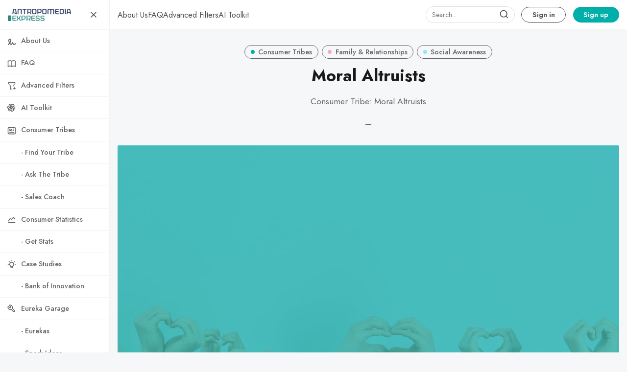

--- FILE ---
content_type: text/html; charset=utf-8
request_url: https://www.consumertribes.com/moral-altruists/
body_size: 10721
content:
<!DOCTYPE html>
<html lang="en" data-grid-columns="3" data-color-scheme="system">
  <head>
    <meta charset="utf-8">
    <meta http-equiv="X-UA-Compatible" content="IE=edge">

    <title>Moral Altruists</title>

    <meta name="HandheldFriendly" content="True" />
    <meta name="viewport" content="width=device-width, initial-scale=1.0" />


    <link rel="preload" href="https://www.consumertribes.com/assets/dist/app.min.js?v=7ad71f1a9e" as="script">
    <link rel="preload" href="https://www.consumertribes.com/assets/dist/app.min.css?v=7ad71f1a9e" as="style">
    <link rel="preconnect" href="https://fonts.googleapis.com">
    <link rel="preconnect" href="https://fonts.gstatic.com" crossorigin>

        <link rel="preload stylesheet" href="https://fonts.googleapis.com/css2?family=Jost:wght@300;400;500;600;700;800&display=swap"
              as="style" onload="this.onload=null;this.rel='stylesheet'" crossorigin>

        <noscript>
          <link href="https://fonts.googleapis.com/css2?family=Jost:wght@300;400;500;600;700;800&display=swap" rel="stylesheet">
        </noscript>





    <style>
      .search-box {
        border-radius: 2rem!important;
        height: 34px;
        margin: 0;
        margin-right: 0.4rem;
        box-shadow: none;
        padding: 0.5rem 0.75rem;
        display: none; 
        background: transparent!important;
      }

      .search-wrapper { 
        position: relative; 
        min-width: 32px;
        min-height: 32px;
        display: flex;
        align-items: center;
        justify-content: center;
      }
      .search-wrapper .search-icon,
      .search-wrapper .search-button { 
        color: var(--color-text-acc-2);
        position: absolute; 
      }

      .search-button {
        background: transparent!important;
        border: none!important;
        z-index: 1;
        width: 24px;
        height: 24px;
      }

      .search-button img { display: none; }

      @media only screen and (min-width: 576px) {
        .search-box { display: flex; min-width: 10rem; }
        .search-button {
          top: 5px;
          right: 16px;
        }
        .search-icon {
          top: 6px;
          right: 18px;
        }
      }
    </style>

    <script async src="https://www.consumertribes.com/assets/dist/app.min.js?v=7ad71f1a9e"></script>

    <link rel="stylesheet" type="text/css" href="https://www.consumertribes.com/assets/dist/app.min.css?v=7ad71f1a9e" />

    <!--cssential--><style></style><!--/cssential-->

    <script>
  // Basic Config
  let CONFIG = {
    GHOST_URL: `https://www.consumertribes.com`,
    GHOST_KEY: ``,
    GHOST_SEARCH_IN_CONTENT: false,
    GHOST_VERSION: 'v5.0', /* Ghost version */
    GHOST_SEARCH_LIMIT: 8, /* Search result limit */
    DEFAULT_VIEW_TYPE: `grid`,
    DEFAULT_GRID_COLUMNS: 3, /* Nr of columns for post cards. Possible values 2 or 3. */
    DEFAULT_COLOR_SCHEME: `Light`,
    ENABLE_COLOR_SCHEME_PICKER: true, /* Enable Color cheme picker */
    ENABLE_IMAGE_LIGHTBOX: !!`true`,
    ENABLE_SCROLL_TO_TOP: true, /* Enable Scroll Top Button */
    ENABLE_FILTER: true, /* Enable filter feature on homepage */
    ENABLE_HYPHENS: false, /* Enable hyphens */
    ENABLE_PWA: false, /* Enable PWA - Progressive Web App */
    ENABLE_STICKY_HEADER: !!`true`,
    ENABLE_MENU_AUTO_CLOSE: true, /* Auto close menu when clicking outside of it */
    DISQUS_SHORTNAME: 'antropomediaresearchpublishing', /* Replace 'biron-demo' with your disqus account shortname */
    COVE_ID: 'dfb4c7c41a1c35c3e5e273af57f499ab', /* To use Cove, replace the below id with your cove publication id*/
    OPEN_LINKS_IN_NEW_TAB: !!`true`,
  }

  // Color schemes, you can either modify the existing ones or add new ones
  const COLOR_SCHEMES = [
    {
      "id": "light",
      "name": "Light",
      "colors": {
        "primary": "var(--ghost-accent-color)",
        "secondary": "#1F2D56",
        "text": "hsl(0, 0%, 10%)",
        "text_acc_1": "hsl(0, 0%, 20%)",
        "text_acc_2": "hsl(0, 0%, 30%)",
        "text_acc_3": "hsl(0, 0%, 40%)",
        "text_reverse": "hsl(0, 0%, 90%)",
        "bg": "hsl(0, 100%, 100%)",
        "bg_body": "hsl(219,23%,97%)",
        "bg_acc_1": "hsl(0, 0%, 98%)",
        "bg_acc_2": "hsl(0, 0%, 96%)",
        "bg_acc_3": "hsl(0, 0%, 94%)",
        "bg_reverse": "hsl(0, 0%, 10%)",
        "neutral": "hsl(0, 0%, 50%)",
        "border": "hsl(0, 0%, 95%)"
      }
    },
    {
      "id": "dark",
      "name": "Dark",
      "colors": {
        "primary": "var(--ghost-accent-color)",
        "secondary": "#1F2D56",
        "text": "hsl(0, 0%, 90%)",
        "text_acc_1": "hsl(0, 0%, 80%)",
        "text_acc_2": "hsl(0, 0%, 70%)",
        "text_acc_3": "hsl(0, 0%, 60%)",
        "text_reverse": "hsl(0, 0%, 10%)",
        "bg": "hsl(0, 0%, 8%)",
        "bg_body": "hsl(0, 0%, 3%)",
        "bg_acc_1": "hsl(0, 0%, 10%)",
        "bg_acc_2": "hsl(0, 0%, 12%)",
        "bg_acc_3": "hsl(0, 0%, 15%)",
        "bg_reverse": "hsl(0, 0%, 90%)",
        "neutral": "hsl(0, 0%, 50%)",
        "border": "hsl(0, 0%, 15%)"
      }
    },
    {
      "id": "whitesmoke",
      "name": "Whitesmoke",
      "colors": {
        "primary": "var(--ghost-accent-color)",
        "secondary": "#1F2D56",
        "text": "hsl(34, 36%, 10%)",
        "text_acc_1": "hsl(34, 36%, 20%)",
        "text_acc_2": "hsl(34, 36%, 30%)",
        "text_acc_3": "hsl(34, 36%, 40%)",
        "text_reverse": "hsl(34, 36%, 90%)",
        "bg": "hsl(34, 36%, 96%)",
        "bg_body": "hsl(34, 36%, 93%)",
        "bg_acc_1": "hsl(34, 36%, 90%)",
        "bg_acc_2": "hsl(34, 36%, 88%)",
        "bg_acc_3": "hsl(34, 36%, 85%)",
        "bg_reverse": "hsl(34, 36%, 10%)",
        "neutral": "hsl(34, 36%, 50%)",
        "border": "hsl(34, 36%, 85%)"
      }
    },
    {
      "id": "midnight",
      "name": "Midnight",
      "colors": {
        "primary": "var(--ghost-accent-color)",
        "secondary": "#1F2D56",
        "text": "hsl(250, 63%, 90%)",
        "text_acc_1": "hsl(250, 63%, 85%)",
        "text_acc_2": "hsl(250, 63%, 80%)",
        "text_acc_3": "hsl(250, 63%, 75%)",
        "text_reverse": "hsl(250, 63%, 10%)",
        "bg": "hsl(250, 63%, 10%)",
        "bg_body": "hsl(250, 63%, 5%)",
        "bg_acc_1": "hsl(250, 63%, 15%)",
        "bg_acc_2": "hsl(250, 63%, 20%)",
        "bg_acc_3": "hsl(250, 63%, 25%)",
        "bg_reverse": "hsl(250, 63%, 90%)",
        "neutral": "hsl(250, 63%, 50%)",
        "border": "hsl(250, 63%, 23%)"
      }
    }
  ];
</script>

<style>
  body {
    --global-max-width: 1280px;
    --global-radius: 2px;
    --global-radius-round: 50%;
    --global-header-position: initial;
    --global-hyphens: none; /* none / auto */
    --global-menu-icons: flex;
    --global-menu-alignement: flex-start; /* flex-start / center / flex-end */
    --global-breadcrumb: none; /* none / flex */
    --global-menu-cta: flex; /* none / flex */
  }
</style>

    <script>
  // Dark/Light Theme Handling
  let preferredTheme; 
  if (CONFIG.DEFAULT_COLOR_SCHEME.toLowerCase() === 'system') {
    const preferredColorScheme = 
    ( window.matchMedia 
      && window.matchMedia('(prefers-color-scheme: dark)').matches
    ) 
    ? 'dark' 
    : 'light'
    preferredTheme = localStorage.getItem('USER_COLOR_SCHEME') || preferredColorScheme;
  } else {
    preferredTheme = localStorage.getItem('USER_COLOR_SCHEME') || CONFIG.DEFAULT_COLOR_SCHEME.toLowerCase();
  }
  document.documentElement.setAttribute('data-color-scheme', preferredTheme);

  // Grid/List View Handling
  let preferredView = localStorage.getItem('USER_VIEW_TYPE') || CONFIG.DEFAULT_VIEW_TYPE;
  document.documentElement.setAttribute('data-view-type', preferredView);

  // Grid columns setting
  document.documentElement.setAttribute('data-grid-columns', CONFIG.DEFAULT_GRID_COLUMNS);

  // =========================
  // Set Hyphens property
  // =========================
  const root = document.documentElement;
  if (CONFIG.ENABLE_HYPHENS) {
    root.style.setProperty('--global-hyphens', 'auto')
  }

  // =========================
  // Set Hyphens property
  // =========================
  if (CONFIG.ENABLE_STICKY_HEADER) {
    //root.style.setProperty('--global-header-position', 'sticky');
    document.documentElement.setAttribute('data-header', 'sticky');
  }
  
  // Global values needed
  const GLOBAL = {
    CURRENT_PAGE: parseInt(''),
    NEXT_PAGE: parseInt(''),
    NEXT_PAGE_LINK: '',
    MAX_PAGES: parseInt(''), 
    LAST_PAGE: `` === `` ? true : false,
    POSTS_PER_PAGE: parseInt('12'),
    ADD_BOOKMARK_MSG: `Saved!`,
    REMOVE_BOOKMARK_MSG: `Removed!`,
    API: ''
  }

  // Set Themes
  let style = document.createElement('style');
  style.innerHTML = `
    ${COLOR_SCHEMES.map(function(theme) { 
      return `
        html[data-color-scheme="${theme.id}"], button[data-color-scheme="${theme.id}"] {
          --color-primary: ${theme.colors.primary};
          --color-secondary: ${theme.colors.secondary};

          --color-text: ${theme.colors.text};
          --color-text-acc-1: ${theme.colors.text_acc_1};
          --color-text-acc-2: ${theme.colors.text_acc_2};
          --color-text-acc-3: ${theme.colors.text_acc_3};
          --color-text-reverse: ${theme.colors.text_reverse};

          --color-bg-body: ${theme.colors.bg_body};  
          --color-bg: ${theme.colors.bg}; 
          --color-bg-acc-1: ${theme.colors.bg_acc_1}; 
          --color-bg-acc-2: ${theme.colors.bg_acc_2}; 
          --color-bg-acc-3: ${theme.colors.bg_acc_3}; 
          --color-bg-reverse: ${theme.colors.bg_reverse};

          --color-neutral: ${theme.colors.neutral}; 
          --color-border: ${theme.colors.border};
        }
        .btn-theme-toggle{display: none}
      `.replace(/\s+/g,'');
    }).join(' ')}
  `
  document.getElementsByTagName('head')[0].appendChild(style);
</script>
    <meta name="description" content="Consumer Tribe: Moral Altruists">
    <link rel="icon" href="https://www.consumertribes.com/content/images/size/w256h256/2024/03/Favicon-Metatargeter_V2-7.png" type="image/png">
    <link rel="canonical" href="https://www.consumertribes.com/moral-altruists/">
    <meta name="referrer" content="no-referrer-when-downgrade">
    
    <meta property="og:site_name" content="Antropomedia Express: Consumer Tribes">
    <meta property="og:type" content="article">
    <meta property="og:title" content="Moral Altruists">
    <meta property="og:description" content="Consumer Tribe: Moral Altruists">
    <meta property="og:url" content="https://www.consumertribes.com/moral-altruists/">
    <meta property="og:image" content="https://www.consumertribes.com/content/images/size/w1200/2024/05/Moral-Altruists.jpg">
    <meta property="article:published_time" content="2024-05-10T16:06:16.000Z">
    <meta property="article:modified_time" content="2025-10-31T15:30:16.000Z">
    <meta property="article:tag" content="Consumer Tribes">
    <meta property="article:tag" content="Family &amp;amp; Relationships">
    <meta property="article:tag" content="Social Awareness">
    
    <meta property="article:publisher" content="https://www.facebook.com/antropomedia">
    <meta name="twitter:card" content="summary_large_image">
    <meta name="twitter:title" content="Moral Altruists">
    <meta name="twitter:description" content="Consumer Tribe: Moral Altruists">
    <meta name="twitter:url" content="https://www.consumertribes.com/moral-altruists/">
    <meta name="twitter:image" content="https://www.consumertribes.com/content/images/size/w1200/2024/05/Moral-Altruists.jpg">
    <meta name="twitter:label1" content="Written by">
    <meta name="twitter:data1" content="Eureka">
    <meta name="twitter:label2" content="Filed under">
    <meta name="twitter:data2" content="Consumer Tribes, Family &amp; Relationships, Social Awareness">
    <meta name="twitter:site" content="@antropomedia">
    <meta property="og:image:width" content="1200">
    <meta property="og:image:height" content="758">
    
    <script type="application/ld+json">
{
    "@context": "https://schema.org",
    "@type": "Article",
    "publisher": {
        "@type": "Organization",
        "name": "Antropomedia Express: Consumer Tribes",
        "url": "https://www.consumertribes.com/",
        "logo": {
            "@type": "ImageObject",
            "url": "https://www.consumertribes.com/content/images/2024/03/AExpressBanner.png"
        }
    },
    "author": {
        "@type": "Person",
        "name": "Eureka",
        "image": {
            "@type": "ImageObject",
            "url": "https://www.consumertribes.com/content/images/2025/04/ChatGPT-Image-24-abr-2025--03_01_28.png",
            "width": 1024,
            "height": 1024
        },
        "url": "https://www.consumertribes.com/author/eureka/",
        "sameAs": []
    },
    "headline": "Moral Altruists",
    "url": "https://www.consumertribes.com/moral-altruists/",
    "datePublished": "2024-05-10T16:06:16.000Z",
    "dateModified": "2025-10-31T15:30:16.000Z",
    "image": {
        "@type": "ImageObject",
        "url": "https://www.consumertribes.com/content/images/size/w1200/2024/05/Moral-Altruists.jpg",
        "width": 1200,
        "height": 758
    },
    "keywords": "Consumer Tribes, Family & Relationships, Social Awareness",
    "description": "Consumer Tribe: Moral Altruists",
    "mainEntityOfPage": "https://www.consumertribes.com/moral-altruists/"
}
    </script>

    <meta name="generator" content="Ghost 6.13">
    <link rel="alternate" type="application/rss+xml" title="Antropomedia Express: Consumer Tribes" href="https://www.consumertribes.com/rss/">
    <script defer src="https://cdn.jsdelivr.net/ghost/portal@~2.56/umd/portal.min.js" data-i18n="true" data-ghost="https://www.consumertribes.com/" data-key="dbd299e64fc86713f00fddec4b" data-api="https://antropomediaexpress.ghost.io/ghost/api/content/" data-locale="en" crossorigin="anonymous"></script><style id="gh-members-styles">.gh-post-upgrade-cta-content,
.gh-post-upgrade-cta {
    display: flex;
    flex-direction: column;
    align-items: center;
    font-family: -apple-system, BlinkMacSystemFont, 'Segoe UI', Roboto, Oxygen, Ubuntu, Cantarell, 'Open Sans', 'Helvetica Neue', sans-serif;
    text-align: center;
    width: 100%;
    color: #ffffff;
    font-size: 16px;
}

.gh-post-upgrade-cta-content {
    border-radius: 8px;
    padding: 40px 4vw;
}

.gh-post-upgrade-cta h2 {
    color: #ffffff;
    font-size: 28px;
    letter-spacing: -0.2px;
    margin: 0;
    padding: 0;
}

.gh-post-upgrade-cta p {
    margin: 20px 0 0;
    padding: 0;
}

.gh-post-upgrade-cta small {
    font-size: 16px;
    letter-spacing: -0.2px;
}

.gh-post-upgrade-cta a {
    color: #ffffff;
    cursor: pointer;
    font-weight: 500;
    box-shadow: none;
    text-decoration: underline;
}

.gh-post-upgrade-cta a:hover {
    color: #ffffff;
    opacity: 0.8;
    box-shadow: none;
    text-decoration: underline;
}

.gh-post-upgrade-cta a.gh-btn {
    display: block;
    background: #ffffff;
    text-decoration: none;
    margin: 28px 0 0;
    padding: 8px 18px;
    border-radius: 4px;
    font-size: 16px;
    font-weight: 600;
}

.gh-post-upgrade-cta a.gh-btn:hover {
    opacity: 0.92;
}</style><script async src="https://js.stripe.com/v3/"></script>
    <script defer src="https://cdn.jsdelivr.net/ghost/sodo-search@~1.8/umd/sodo-search.min.js" data-key="dbd299e64fc86713f00fddec4b" data-styles="https://cdn.jsdelivr.net/ghost/sodo-search@~1.8/umd/main.css" data-sodo-search="https://antropomediaexpress.ghost.io/" data-locale="en" crossorigin="anonymous"></script>
    
    <link href="https://www.consumertribes.com/webmentions/receive/" rel="webmention">
    <script defer src="/public/cards.min.js?v=7ad71f1a9e"></script>
    <link rel="stylesheet" type="text/css" href="/public/cards.min.css?v=7ad71f1a9e">
    <script defer src="/public/comment-counts.min.js?v=7ad71f1a9e" data-ghost-comments-counts-api="https://www.consumertribes.com/members/api/comments/counts/"></script>
    <script defer src="/public/member-attribution.min.js?v=7ad71f1a9e"></script>
    <script defer src="/public/ghost-stats.min.js?v=7ad71f1a9e" data-stringify-payload="false" data-datasource="analytics_events" data-storage="localStorage" data-host="https://www.consumertribes.com/.ghost/analytics/api/v1/page_hit"  tb_site_uuid="65dad0a9-c74c-4544-868c-6c2b7ee16777" tb_post_uuid="f79a9f44-7ab7-4882-9516-b613ce74f04f" tb_post_type="post" tb_member_uuid="undefined" tb_member_status="undefined"></script><style>:root {--ghost-accent-color: #00AFAA;}</style>
    <!-- Google tag (gtag.js) -->
<script async src="https://www.googletagmanager.com/gtag/js?id=G-4977F0TDHG"></script>
<script>
  window.dataLayer = window.dataLayer || [];
  function gtag(){dataLayer.push(arguments);}
  gtag('js', new Date());

  gtag('config', 'G-4977F0TDHG');
</script>

<!-- Meta Pixel Code -->
<script>
!function(f,b,e,v,n,t,s)
{if(f.fbq)return;n=f.fbq=function(){n.callMethod?
n.callMethod.apply(n,arguments):n.queue.push(arguments)};
if(!f._fbq)f._fbq=n;n.push=n;n.loaded=!0;n.version='2.0';
n.queue=[];t=b.createElement(e);t.async=!0;
t.src=v;s=b.getElementsByTagName(e)[0];
s.parentNode.insertBefore(t,s)}(window, document,'script',
'https://connect.facebook.net/en_US/fbevents.js');
fbq('init', '3500300626904713');
fbq('track', 'PageView');
</script>
<noscript><img height="1" width="1" style="display:none"
src="https://www.facebook.com/tr?id=3500300626904713&ev=PageView&noscript=1"
/></noscript>
<!-- End Meta Pixel Code -->
  </head>
  <body class="post-template tag-consumer-tribes tag-bonding tag-social-awareness">
      <header class="header">
  <div class="container">
    <div class="row">
      <div class="col-xs-12 header__left flex items-center">
<a class="header__brand" href="https://www.consumertribes.com">            <img class="header__logo"
              src="/content/images/size/w300/2024/03/AExpressBanner.png"
              alt="Antropomedia Express: Consumer Tribes"/>
</a>
        <div class="flex-1"></div>



        <button class="header__menu--toggle flex-cc js-menu-toggle" tabindex="0"
          type="button" title="Menu" aria-label="Menu">
          <i class="icon icon-menu icon--sm ">
  <svg class="icon__svg">
    <use xlink:href="https://www.consumertribes.com/assets/icons/feather-sprite.svg?v=7ad71f1a9e#menu"></use>
  </svg>
</i>          <i class="icon icon-x icon--sm ">
  <svg class="icon__svg">
    <use xlink:href="https://www.consumertribes.com/assets/icons/feather-sprite.svg?v=7ad71f1a9e#x"></use>
  </svg>
</i>        </button>
      </div>

      <div class="col-md-6 col-lg-8 header__center middle-xs flex-1" tabindex="0">
        <ul class="nav" role="menu">
    <li class="nav-about-us" data-test="" role="menuitem">
      <a href="https://www.consumertribes.com/about-us/">
        <span>About Us</span>
      </a>
    </li>
    <li class="nav-faq" data-test="" role="menuitem">
      <a href="https://www.consumertribes.com/faq/">
        <span>FAQ</span>
      </a>
    </li>
    <li class="nav-advanced-filters" data-test="" role="menuitem">
      <a href="https://www.consumertribes.com/research/">
        <span>Advanced Filters</span>
      </a>
    </li>
    <li class="nav-ai-toolkit" data-test="" role="menuitem">
      <a href="https://www.consumertribes.com/ai-toolkit/">
        <span>AI Toolkit</span>
      </a>
    </li>
</ul>
      </div>



      <div class="col-xs col-md-12 col-lg-4 header__right items-center content-end">
        <div class="search-wrapper">
          <input class="search-box"/>
          <button class="search-button"></button>
          <i class="icon icon-search icon--sm search-icon">
  <svg class="icon__svg">
    <use xlink:href="https://www.consumertribes.com/assets/icons/feather-sprite.svg?v=7ad71f1a9e#search"></use>
  </svg>
</i>        </div>

        
            <a class="signin-link" href="/signin/">Sign in</a>
            <a class="signup-link header-cta" href="/membership/">Sign up</a>
          
          <button class="header__user flex-cc m-l-sm js-member-btn non-member"
              title="Menu"
              aria-label="Menu">
              <i class="icon icon-user icon--sm ">
  <svg class="icon__svg">
    <use xlink:href="https://www.consumertribes.com/assets/icons/feather-sprite.svg?v=7ad71f1a9e#user"></use>
  </svg>
</i>          </button>
          <div class="user-menu js-user-menu">
    <a class="signup-link" href="/signup/" tabindex="0"
      title="Sign up" aria-label="Sign up">
      <i class="icon icon-arrow-up-right icon--xs ">
  <svg class="icon__svg">
    <use xlink:href="https://www.consumertribes.com/assets/icons/feather-sprite.svg?v=7ad71f1a9e#arrow-up-right"></use>
  </svg>
</i>Sign up
    </a>
    <a class="signin-link" href="/signin/" tabindex="0"
      title="Sign in" aria-label="Sign in">
      <i class="icon icon-log-in icon--xs ">
  <svg class="icon__svg">
    <use xlink:href="https://www.consumertribes.com/assets/icons/feather-sprite.svg?v=7ad71f1a9e#log-in"></use>
  </svg>
</i>Sign in
    </a>
</div>      </div>
    </div>
  </div>
</header>

      <nav class="menu js-menu">
  <ul class="nav" role="menu">
    <li class="nav-about-us" data-test="" role="menuitem">
      <a href="https://www.consumertribes.com/about-us/">
          <i class="icon icon-about-us icon--sm">
  <svg class="icon__svg">
    <use xlink:href="https://www.consumertribes.com/assets/icons/menu-icons.svg?v=7ad71f1a9e#about-us"></use>
  </svg>
</i>        <span>About Us</span>
      </a>
    </li>
    <li class="nav-faq" data-test="" role="menuitem">
      <a href="https://www.consumertribes.com/faq/">
          <i class="icon icon-faq icon--sm">
  <svg class="icon__svg">
    <use xlink:href="https://www.consumertribes.com/assets/icons/menu-icons.svg?v=7ad71f1a9e#faq"></use>
  </svg>
</i>        <span>FAQ</span>
      </a>
    </li>
    <li class="nav-advanced-filters" data-test="" role="menuitem">
      <a href="https://www.consumertribes.com/research/">
          <i class="icon icon-advanced-filters icon--sm">
  <svg class="icon__svg">
    <use xlink:href="https://www.consumertribes.com/assets/icons/menu-icons.svg?v=7ad71f1a9e#advanced-filters"></use>
  </svg>
</i>        <span>Advanced Filters</span>
      </a>
    </li>
    <li class="nav-ai-toolkit" data-test="" role="menuitem">
      <a href="https://www.consumertribes.com/ai-toolkit/">
          <i class="icon icon-ai-toolkit icon--sm">
  <svg class="icon__svg">
    <use xlink:href="https://www.consumertribes.com/assets/icons/menu-icons.svg?v=7ad71f1a9e#ai-toolkit"></use>
  </svg>
</i>        <span>AI Toolkit</span>
      </a>
    </li>
</ul>

    <ul class="nav" role="menu">
    <li class="nav-consumer-tribes" data-test="" role="menuitem">
      <a href="https://www.consumertribes.com/tag/consumer-tribes/">
          <i class="icon icon-consumer-tribes icon--sm">
  <svg class="icon__svg">
    <use xlink:href="https://www.consumertribes.com/assets/icons/menu-icons.svg?v=7ad71f1a9e#consumer-tribes"></use>
  </svg>
</i>        <span>Consumer Tribes</span>
      </a>
    </li>
    <li class="nav-find-your-tribe" data-test="" role="menuitem">
      <a href="https://www.consumertribes.com/find-your-tribe/">
          <i class="icon icon-find-your-tribe icon--sm">
  <svg class="icon__svg">
    <use xlink:href="https://www.consumertribes.com/assets/icons/menu-icons.svg?v=7ad71f1a9e#find-your-tribe"></use>
  </svg>
</i>        <span>  - Find Your Tribe</span>
      </a>
    </li>
    <li class="nav-ask-the-tribe" data-test="" role="menuitem">
      <a href="https://www.consumertribes.com/ask-the-tribe/">
          <i class="icon icon-ask-the-tribe icon--sm">
  <svg class="icon__svg">
    <use xlink:href="https://www.consumertribes.com/assets/icons/menu-icons.svg?v=7ad71f1a9e#ask-the-tribe"></use>
  </svg>
</i>        <span>  - Ask The Tribe</span>
      </a>
    </li>
    <li class="nav-sales-coach" data-test="" role="menuitem">
      <a href="https://www.consumertribes.com/sales-coach/">
          <i class="icon icon-sales-coach icon--sm">
  <svg class="icon__svg">
    <use xlink:href="https://www.consumertribes.com/assets/icons/menu-icons.svg?v=7ad71f1a9e#sales-coach"></use>
  </svg>
</i>        <span>  - Sales Coach</span>
      </a>
    </li>
    <li class="nav-consumer-statistics" data-test="" role="menuitem">
      <a href="https://www.consumertribes.com/tag/consumer-stats/">
          <i class="icon icon-consumer-statistics icon--sm">
  <svg class="icon__svg">
    <use xlink:href="https://www.consumertribes.com/assets/icons/menu-icons.svg?v=7ad71f1a9e#consumer-statistics"></use>
  </svg>
</i>        <span>Consumer Statistics</span>
      </a>
    </li>
    <li class="nav-get-stats" data-test="" role="menuitem">
      <a href="https://www.consumertribes.com/get-stats/">
          <i class="icon icon-get-stats icon--sm">
  <svg class="icon__svg">
    <use xlink:href="https://www.consumertribes.com/assets/icons/menu-icons.svg?v=7ad71f1a9e#get-stats"></use>
  </svg>
</i>        <span>  - Get Stats</span>
      </a>
    </li>
    <li class="nav-case-studies" data-test="" role="menuitem">
      <a href="https://www.consumertribes.com/tag/case-studies/">
          <i class="icon icon-case-studies icon--sm">
  <svg class="icon__svg">
    <use xlink:href="https://www.consumertribes.com/assets/icons/menu-icons.svg?v=7ad71f1a9e#case-studies"></use>
  </svg>
</i>        <span>Case Studies</span>
      </a>
    </li>
    <li class="nav-bank-of-innovation" data-test="" role="menuitem">
      <a href="https://www.consumertribes.com/bank-of-innovation/">
          <i class="icon icon-bank-of-innovation icon--sm">
  <svg class="icon__svg">
    <use xlink:href="https://www.consumertribes.com/assets/icons/menu-icons.svg?v=7ad71f1a9e#bank-of-innovation"></use>
  </svg>
</i>        <span>  - Bank of Innovation</span>
      </a>
    </li>
    <li class="nav-eureka-garage" data-test="" role="menuitem">
      <a href="https://www.consumertribes.com/eureka-garage/">
          <i class="icon icon-eureka-garage icon--sm">
  <svg class="icon__svg">
    <use xlink:href="https://www.consumertribes.com/assets/icons/menu-icons.svg?v=7ad71f1a9e#eureka-garage"></use>
  </svg>
</i>        <span>Eureka Garage</span>
      </a>
    </li>
    <li class="nav-eurekas" data-test="" role="menuitem">
      <a href="https://www.consumertribes.com/tag/eurekas/">
          <i class="icon icon-eurekas icon--sm">
  <svg class="icon__svg">
    <use xlink:href="https://www.consumertribes.com/assets/icons/menu-icons.svg?v=7ad71f1a9e#eurekas"></use>
  </svg>
</i>        <span>  - Eurekas</span>
      </a>
    </li>
    <li class="nav-spark-ideas" data-test="" role="menuitem">
      <a href="https://www.consumertribes.com/spark-ideas/">
          <i class="icon icon-spark-ideas icon--sm">
  <svg class="icon__svg">
    <use xlink:href="https://www.consumertribes.com/assets/icons/menu-icons.svg?v=7ad71f1a9e#spark-ideas"></use>
  </svg>
</i>        <span>  - Spark Ideas</span>
      </a>
    </li>
    <li class="nav-consumer-tactics" data-test="" role="menuitem">
      <a href="https://www.consumertribes.com/tag/consumer-tactics/">
          <i class="icon icon-consumer-tactics icon--sm">
  <svg class="icon__svg">
    <use xlink:href="https://www.consumertribes.com/assets/icons/menu-icons.svg?v=7ad71f1a9e#consumer-tactics"></use>
  </svg>
</i>        <span>Consumer Tactics</span>
      </a>
    </li>
    <li class="nav-basic-human-needs" data-test="" role="menuitem">
      <a href="https://www.consumertribes.com/tag/human-needs/">
          <i class="icon icon-basic-human-needs icon--sm">
  <svg class="icon__svg">
    <use xlink:href="https://www.consumertribes.com/assets/icons/menu-icons.svg?v=7ad71f1a9e#basic-human-needs"></use>
  </svg>
</i>        <span>Basic Human Needs</span>
      </a>
    </li>
    <li class="nav-contact" data-test="" role="menuitem">
      <a href="https://www.consumertribes.com/contact/">
          <i class="icon icon-contact icon--sm">
  <svg class="icon__svg">
    <use xlink:href="https://www.consumertribes.com/assets/icons/menu-icons.svg?v=7ad71f1a9e#contact"></use>
  </svg>
</i>        <span>Contact</span>
      </a>
    </li>
</ul>
  
  <span class="flex-1"></span>

      <div class="p">
    <div class="menu-cta">
        <img class="lazyload menu-cta__icon"
          data-src="/content/images/size/w100/2024/03/Favicon-Metatargeter_V2-7.png"
          src="/content/images/size/w30/2024/03/Favicon-Metatargeter_V2-7.png"
          alt="Antropomedia Express: Consumer Tribes"/>
      <div class="menu-cta__headline">Sign up to see more content.</div>
      <a class="btn btn--xs btn--dark" href="/signup/">Sign up</a>
    </div>
  </div>

  <a href="/bookmarks/" class="btn-toggle btn-bookmarks" tabindex="0"
      title="Bookmarks" aria-label="Bookmarks">
    <span class="btn-toggle-icons">
      <i class="icon icon-bookmark icon--xs ">
  <svg class="icon__svg">
    <use xlink:href="https://www.consumertribes.com/assets/icons/feather-sprite.svg?v=7ad71f1a9e#bookmark"></use>
  </svg>
</i>    </span>
    <span>Bookmarks</span>
  </a>


  <button class="btn-toggle btn-theme-toggle js-theme-toggle" tabindex="0" 
    title="Theme color scheme" aria-label="Theme color scheme">
    <span class="btn-toggle-icons">
      <i class="icon icon-settings icon--xs ">
  <svg class="icon__svg">
    <use xlink:href="https://www.consumertribes.com/assets/icons/feather-sprite.svg?v=7ad71f1a9e#settings"></use>
  </svg>
</i>    </span>
    <span>Theme</span>
  </button>

  <div class="color-scheme-picker js-color-scheme-picker">
</div>

<template class="js-color-scheme-template">
  <button class="color-scheme w-100 js-color-scheme" data-color-scheme="">
    <span class="color-scheme__name flex-1 text-left"></span>
    <span class="color-scheme__color bg-primary"></span>
    <span class="color-scheme__color bg-secondary"></span>
    <span class="color-scheme__color bg-default"></span>
    <span class="color-scheme__color bg-text"></span>
  </button>
</template>

</nav>
    <main class="main">
      
  <div class="container wrapper wrapper-1080">
      <div class="hero">
      <ul class="breadcrumb">
	<li class="breadcrumb-item"><a href="https://www.consumertribes.com">Home</a></li>
    <li class="breadcrumb-item"><a href="/tag/consumer-tribes/">Consumer Tribes</a></li>
  <li class="breadcrumb-item breadcrumb-item-current">Moral Altruists</li>
</ul>
  <div class="hero__content flex flex-col flex-cc m-b-lg">
      <div class="tag-list flex flex-wrap m-b-sm">
          <a class="tag-consumer-tribes tag-list__item has-accent flex flex-cc"
            href="/tag/consumer-tribes/" title="Consumer Tribes" aria-label="Consumer Tribes">
              <span class="tag-list__item--accent" style="background-color: #00AFAA"></span>
            Consumer Tribes
          </a>
          <a class="tag-bonding tag-list__item m-l-sm has-accent flex flex-cc"
            href="/tag/bonding/" title="Family &amp; Relationships" aria-label="Family &amp; Relationships">
              <span class="tag-list__item--accent" style="background-color: #FFA6CC"></span>
            Family &amp; Relationships
          </a>
          <a class="tag-social-awareness tag-list__item m-l-sm has-accent flex flex-cc"
            href="/tag/social-awareness/" title="Social Awareness" aria-label="Social Awareness">
              <span class="tag-list__item--accent" style="background-color: #94e3fe"></span>
            Social Awareness
          </a>
      </div>

    <h1 class="hero__title text-center">Moral Altruists</h1>

        <p class="hero__descr text-acc-3 text-lg m-b">
          Consumer Tribe: Moral Altruists
        </p>

      <div class="hero__post-info flex flex-cc text-acc-3 fw-500">
        <span class="m-l-sm m-r-sm">&mdash;</span>
      </div>

  </div>

    <div class="hero__media wide has-caption">
      <figure class="hero__figure">
        <img
          class="lazyload hero__img"
          data-srcset="/content/images/size/w300/2024/05/Moral-Altruists.jpg 300w,
                  /content/images/size/w600/2024/05/Moral-Altruists.jpg 600w,
                  /content/images/size/w1000/2024/05/Moral-Altruists.jpg 1000w,
                  /content/images/size/w2000/2024/05/Moral-Altruists.jpg 2000w"
          srcset="[data-uri]"
          data-sizes="auto"
          data-src="/content/images/size/w300/2024/05/Moral-Altruists.jpg"
          src="/content/images/size/w100/2024/05/Moral-Altruists.jpg"
          alt="Moral Altruists"
        />
          <figcaption><span style="white-space: pre-wrap;">Consumer Tribe: Moral Altruists</span></figcaption>
      </figure>
    </div>
</div>

    <div class="row">
      <div class="col-xs-12 col-lg-8 col-lg-offset-2">
        <article class="post tag-consumer-tribes tag-bonding tag-social-awareness content-wrap post-access-tiers no-overflow">
          <div class="content">
              <div class="post-sneak-peek fading">
  <div class="kg-card kg-callout-card kg-callout-card-blue"><div class="kg-callout-emoji">💡</div><div class="kg-callout-text">Keywords: Altruism, feminism, anti-violence, social causes, professional development, positive messages, family.</div></div><h3 id="description-of-their-identity"><strong>Description of their identity</strong></h3><p>The Moral Altruists tribe consists of men and women aged 30 to 45 who present themselves on social platforms as altruists seeking to engage in social movements and causes that resonate with them.</p><p>However, unlike other more activist tribes, this tribe emphasizes its social and familial connections rather than adopting a purely activist stance. Thus, the tribe uses its profile to relate family, social or individual photographs with phrases that denounce violence against women or expose messages that portray love as a priority. Thus, feminist positions are incorporated into their individual figure that highlights their family, social or personal tastes.</p>
</div>

<div class="post-access-cta p-lg text-center tiers">
  <h3>Read the full story</h3>
  <a class="btn btn--brand btn--rounded m-b" href="/signup/">Subscribe</a>
  <div class="small">Already have an account? <a class="post-access-alt" href="/signin/">Sign in</a></div>
</div>
          </div>
        </article>


      </div>
    </div>
  </div>

  <div class="container wrapper">
        <div class="related-posts m-t-lg">
      <div class="section__title m-b">You might also find interesting</div>

      <div class="row post-feed">
          <div class="col-xs-12 col-md-6 col-lg-4 m-b-lg">
            <article class="card post-card post tag-consumer-tribes tag-personal-aesthetics h-100 js-post-card">


  <div class="post-card__content">
      <div class="tag-list flex flex-wrap m-b-sm">
          <a class="tag-consumer-tribes tag-list__item m-r-sm has-accent flex flex-cc"
            href="/tag/consumer-tribes/" aria-label="Consumer Tribes">
            <span class="tag-list__item--accent" style="background-color: #00AFAA"></span>Consumer Tribes
          </a>
          <a class="tag-personal-aesthetics tag-list__item m-r-sm has-accent flex flex-cc"
            href="/tag/personal-aesthetics/" aria-label="Personal Aesthetics">
            <span class="tag-list__item--accent" style="background-color: #437CF7"></span>Personal Aesthetics
          </a>
      </div>

    <h2 class="post-card__title">
      <a href="/pride-lgbt/" aria-label="Pride LGBT">Pride LGBT</a>
    </h2>

    <div class="post-card__details flex items-center m-b">
      <span class="visibility m-r">tiers</span>
    </div>

    <div class="post-card__exc m-b">
        Consumer Tribe: Pride LGBT
    </div>

    <div class="flex-1"></div>

    <div class="post-card__ftr">

      <div class="author-mini flex items-center">
          <a href="/author/eureka/" class="author-mini__item has-img  nr-1"
            title="Eureka" aria-label="Eureka">
            <span class="author-mini__tooltip">Eureka</span>
              <img
                class="lazyload author-mini__img"
                data-sizes="auto"
                data-src="/content/images/size/w100/2025/04/ChatGPT-Image-24-abr-2025--03_01_28.png"
                src="/content/images/size/w30/2025/04/ChatGPT-Image-24-abr-2025--03_01_28.png"
                alt="Eureka"
              />
          </a>
      </div>
    </div>
  </div>

</article>
          </div>
          <div class="col-xs-12 col-md-6 col-lg-4 m-b-lg">
            <article class="card post-card post tag-consumer-tribes tag-religious-spiritual h-100 js-post-card">


  <div class="post-card__content">
      <div class="tag-list flex flex-wrap m-b-sm">
          <a class="tag-consumer-tribes tag-list__item m-r-sm has-accent flex flex-cc"
            href="/tag/consumer-tribes/" aria-label="Consumer Tribes">
            <span class="tag-list__item--accent" style="background-color: #00AFAA"></span>Consumer Tribes
          </a>
          <a class="tag-religious-spiritual tag-list__item m-r-sm has-accent flex flex-cc"
            href="/tag/religious-spiritual/" aria-label="Religious / Spiritual">
            <span class="tag-list__item--accent" style="background-color: #FA956E"></span>Religious / Spiritual
          </a>
      </div>

    <h2 class="post-card__title">
      <a href="/dawn-drifters/" aria-label="Dawn Drifters">Dawn Drifters</a>
    </h2>

    <div class="post-card__details flex items-center m-b">
      <span class="visibility m-r">tiers</span>
    </div>

    <div class="post-card__exc m-b">
        Consumer Tribe: Dawn Drifters
    </div>

    <div class="flex-1"></div>

    <div class="post-card__ftr">

      <div class="author-mini flex items-center">
          <a href="/author/eureka/" class="author-mini__item has-img  nr-1"
            title="Eureka" aria-label="Eureka">
            <span class="author-mini__tooltip">Eureka</span>
              <img
                class="lazyload author-mini__img"
                data-sizes="auto"
                data-src="/content/images/size/w100/2025/04/ChatGPT-Image-24-abr-2025--03_01_28.png"
                src="/content/images/size/w30/2025/04/ChatGPT-Image-24-abr-2025--03_01_28.png"
                alt="Eureka"
              />
          </a>
      </div>
    </div>
  </div>

</article>
          </div>
          <div class="col-xs-12 col-md-6 col-lg-4 m-b-lg">
            <article class="card post-card post tag-consumer-tribes tag-bonding tag-religious-spiritual h-100 js-post-card">


  <div class="post-card__content">
      <div class="tag-list flex flex-wrap m-b-sm">
          <a class="tag-consumer-tribes tag-list__item m-r-sm has-accent flex flex-cc"
            href="/tag/consumer-tribes/" aria-label="Consumer Tribes">
            <span class="tag-list__item--accent" style="background-color: #00AFAA"></span>Consumer Tribes
          </a>
          <a class="tag-bonding tag-list__item m-r-sm has-accent flex flex-cc"
            href="/tag/bonding/" aria-label="Family &amp; Relationships">
            <span class="tag-list__item--accent" style="background-color: #FFA6CC"></span>Family &amp; Relationships
          </a>
          <a class="tag-religious-spiritual tag-list__item m-r-sm has-accent flex flex-cc"
            href="/tag/religious-spiritual/" aria-label="Religious / Spiritual">
            <span class="tag-list__item--accent" style="background-color: #FA956E"></span>Religious / Spiritual
          </a>
      </div>

    <h2 class="post-card__title">
      <a href="/gracebearers/" aria-label="Gracebearers">Gracebearers</a>
    </h2>

    <div class="post-card__details flex items-center m-b">
      <span class="visibility m-r">tiers</span>
    </div>

    <div class="post-card__exc m-b">
        Consumer Tribe: Gracebearers
    </div>

    <div class="flex-1"></div>

    <div class="post-card__ftr">

      <div class="author-mini flex items-center">
          <a href="/author/eureka/" class="author-mini__item has-img  nr-1"
            title="Eureka" aria-label="Eureka">
            <span class="author-mini__tooltip">Eureka</span>
              <img
                class="lazyload author-mini__img"
                data-sizes="auto"
                data-src="/content/images/size/w100/2025/04/ChatGPT-Image-24-abr-2025--03_01_28.png"
                src="/content/images/size/w30/2025/04/ChatGPT-Image-24-abr-2025--03_01_28.png"
                alt="Eureka"
              />
          </a>
      </div>
    </div>
  </div>

</article>
          </div>
      </div>
    </div>
  </div>

    </main>

      <footer class="footer">
  <div class="container wrapper">
      <div class="footer__sub p-t-xl p-b-xl border-bottom-1">
        <div class="row">
          <div class="col-xs-12 col-md-6 footer__sub-text">
            <span class="m-b-0">Ready to get started now?</span>
            <div>Subscribe to get access to more content or contact us if you have any questions.</div>
          </div>
          <div class="col-xs-12 col-md-6">
            <div class="flex footer__sub-action">
              <a href="/membership/" class="btn btn--brand btn--rounded m-r">Subscribe</a>
              <a href="/contact/" class="btn btn--bordered btn--rounded">Contact us</a>
            </div>
          </div>
        </div>
      </div>

    <div class="footer__top p-t-lg p-b border-bottom-1 text-acc-1">
      <div class="row">
        <div class="col-xs-12 col-md-4 m-b-sm">
          <div class="footer__title">Antropomedia Express: Consumer Tribes</div>
          <div class="m-b text-acc-3">The Encyclopedia of Consumer Tribes.</div>
          <div class="social flex">
    <a class="social__item"
      href="https://www.facebook.com/antropomedia" target="_blank" title="Facebook"
      aria-label="Facebook" rel="noreferrer">
      <i class="icon icon-facebook icon--sm ">
  <svg class="icon__svg">
    <use xlink:href="https://www.consumertribes.com/assets/icons/feather-sprite.svg?v=7ad71f1a9e#facebook"></use>
  </svg>
</i>    </a>
    <a class="social__item"
      href="https://twitter.com/Antropomedia" target="_blank" title="Twitter"
      aria-label="Twitter" rel="noreferrer">
      <i class="icon icon-twitter-x icon--sm">
  <svg class="icon__svg">
    <use xlink:href="https://www.consumertribes.com/assets/icons/menu-icons.svg?v=7ad71f1a9e#twitter-x"></use>
  </svg>
</i>    </a>
  <a class="social__item"
     href="https://www.instagram.com/antropomedia/" target="_blank" title="Instagram"
     aria-label="Instagram" rel="noreferrer">
    <i class="icon icon-instagram icon--sm ">
  <svg class="icon__svg">
    <use xlink:href="https://www.consumertribes.com/assets/icons/feather-sprite.svg?v=7ad71f1a9e#instagram"></use>
  </svg>
</i>  </a>
  <a class="social__item"
     href="https://www.linkedin.com/company/antropomedia/" target="_blank" title="Linkedin"
     aria-label="Linkedin" rel="noreferrer">
    <i class="icon icon-linkedin icon--sm ">
  <svg class="icon__svg">
    <use xlink:href="https://www.consumertribes.com/assets/icons/feather-sprite.svg?v=7ad71f1a9e#linkedin"></use>
  </svg>
</i>  </a>
<a class="social__item"
     href="/rss" target="_blank" title="RSS"
     aria-label="RSS" rel="noreferrer">
    <i class="icon icon-rss icon--sm ">
  <svg class="icon__svg">
    <use xlink:href="https://www.consumertribes.com/assets/icons/feather-sprite.svg?v=7ad71f1a9e#rss"></use>
  </svg>
</i>  </a>
</div>
        </div>
        <div class="col-xs-12 col-md-2 m-b-sm">
        </div>
        <div class="col-xs-12 col-md-2 m-b-sm">
          <div class="footer__title">Navigation</div>
          <ul class="nav" role="menu">
    <li class="nav-about-us" data-test="" role="menuitem">
      <a href="https://www.consumertribes.com/about-us/">
        <span>About Us</span>
      </a>
    </li>
    <li class="nav-faq" data-test="" role="menuitem">
      <a href="https://www.consumertribes.com/faq/">
        <span>FAQ</span>
      </a>
    </li>
    <li class="nav-advanced-filters" data-test="" role="menuitem">
      <a href="https://www.consumertribes.com/research/">
        <span>Advanced Filters</span>
      </a>
    </li>
    <li class="nav-ai-toolkit" data-test="" role="menuitem">
      <a href="https://www.consumertribes.com/ai-toolkit/">
        <span>AI Toolkit</span>
      </a>
    </li>
</ul>
        </div>
<div class="col-xs-12 col-md-2 m-b-sm">
  <div class="footer__title">Legal</div>
  <ul class="quick-links nav text-acc-3" style="list-style:none; margin:0; padding:0;">
    <li>
      <a href="https://www.consumertribes.com/terms/" class="quick-links__link">
        Terms and Conditions
      </a>
    </li>
    <li>
      <a href="https://www.consumertribes.com/privacy/" class="quick-links__link">
        Privacy Policy
      </a>
    </li>
  </ul>
</div>
        </div>
      </div>
    </div>

    <div class="footer__bottom text-center">
      <span>&copy;2026&nbsp;<a href="https://www.consumertribes.com">Antropomedia Express: Consumer Tribes</a>.</span>
    </div>
  </div>
</footer>

    

    <div class="notifications">
  <a tabindex="0" class="notify notify-signup js-notify-close" 
    href="javascript:;" data-class="signup-success">
    <div class="container wrapper flex flex-cc">
      <div class="notify__msg flex-1">Great! Next, complete checkout for full access to Antropomedia Express: Consumer Tribes.</div> 
      <span class="notify__close"><i class="icon icon-x icon--xs ">
  <svg class="icon__svg">
    <use xlink:href="https://www.consumertribes.com/assets/icons/feather-sprite.svg?v=7ad71f1a9e#x"></use>
  </svg>
</i></span>
    </div>
  </a>

  <a tabindex="0" class="notify notify-signin js-notify-close" 
    href="javascript:;" data-class="signin-success">
    <div class="container wrapper flex flex-cc">
      <div class="notify__msg flex-1">Welcome back! You&#x27;ve successfully signed in.</div> 
      <span class="notify__close"><i class="icon icon-x icon--xs ">
  <svg class="icon__svg">
    <use xlink:href="https://www.consumertribes.com/assets/icons/feather-sprite.svg?v=7ad71f1a9e#x"></use>
  </svg>
</i></span>
    </div>
  </a>

  <a tabindex="0" class="notify notify-subscribe js-notify-close" 
    href="javascript:;" data-class="subscribe-success">
    <div class="container wrapper flex flex-cc">
      <div class="notify__msg flex-1">You&#x27;ve successfully subscribed to Antropomedia Express: Consumer Tribes.</div> 
      <span class="notify__close"><i class="icon icon-x icon--xs ">
  <svg class="icon__svg">
    <use xlink:href="https://www.consumertribes.com/assets/icons/feather-sprite.svg?v=7ad71f1a9e#x"></use>
  </svg>
</i></span>
    </div>
  </a>

  <a tabindex="0" class="notify notify-checkout js-notify-close" 
    href="javascript:;" data-class="checkout-success">
    <div class="container wrapper flex flex-cc">
      <div class="notify__msg flex-1">Success! Your account is fully activated, you now have access to all content.</div> 
      <span class="notify__close"><i class="icon icon-x icon--xs ">
  <svg class="icon__svg">
    <use xlink:href="https://www.consumertribes.com/assets/icons/feather-sprite.svg?v=7ad71f1a9e#x"></use>
  </svg>
</i></span>
    </div>
  </a>

  <a tabindex="0" class="notify notify-billing-success js-notify-close" 
    href="javascript:;" data-class="billing-success">
    <div class="container wrapper flex flex-cc">
      <div class="notify__msg flex-1">Success! Your billing info has been updated.</div> 
      <span class="notify__close"><i class="icon icon-x icon--xs ">
  <svg class="icon__svg">
    <use xlink:href="https://www.consumertribes.com/assets/icons/feather-sprite.svg?v=7ad71f1a9e#x"></use>
  </svg>
</i></span>
    </div>
  </a>

  <a tabindex="0" class="notify notify-billing-cancel js-notify-close" 
    href="javascript:;" data-class="billing-cancel">
    <div class="container wrapper flex flex-cc">
      <div class="notify__msg flex-1">Your billing was not updated.</div> 
      <span class="notify__close"><i class="icon icon-x icon--xs ">
  <svg class="icon__svg">
    <use xlink:href="https://www.consumertribes.com/assets/icons/feather-sprite.svg?v=7ad71f1a9e#x"></use>
  </svg>
</i></span>
    </div>
  </a>
</div>


    <script>
      if (CONFIG.ENABLE_PWA && 'serviceWorker' in navigator) {
        window.addEventListener('load', function() {
          navigator.serviceWorker.register('/sw.js');
        });
      }
    </script>

      <script>
    if (CONFIG.ENABLE_COLOR_SCHEME_PICKER && 'content' in document.createElement('template')) {
      const themeButton = document.querySelector('.js-theme-toggle');
      themeButton ? themeButton.classList.add('is-visible') : '';

      let colorSchemePicker = document.querySelector('.js-color-scheme-picker');
      let colorSchemeTemplate = document.querySelector('.js-color-scheme-template');

      COLOR_SCHEMES.map(function(theme) { 
        var colorSchemeBtn = colorSchemeTemplate.content.cloneNode(true).querySelector('button');
        colorSchemeBtn.setAttribute('data-color-scheme', theme.id);
        colorSchemeBtn.querySelector('.color-scheme__name').textContent = theme.name;
        colorSchemePicker.appendChild(colorSchemeBtn);
      }).join(' ')
    } 

    const colorSchemeBtns = document.querySelectorAll('.js-color-scheme');
    colorSchemeBtns.forEach(function(colorSchemeBtn) {
      colorSchemeBtn.onclick = function(event) {
        setColorScheme(event.currentTarget.getAttribute('data-color-scheme'));
      }
    })
  </script>

  <script>
    // Give the parameter a variable name
    const action = getParameterByName('action');
    const stripe = getParameterByName('stripe');

    switch (action) {
      case 'subscribe':
        document.body.classList.add('subscribe-success')
        break;
      case 'signup': 
        // window.location = '/signup/?action=checkout';
        break;
      case 'checkout':
        document.body.classList.add('signup-success');
        break;
      case 'signin':
        document.body.classList.add('signin-success');
        break;
      default:
        break;
    }

    switch (stripe) {
      case 'success':
        document.body.classList.add('checkout-success');
        break;
      case 'billing-update-success':
        document.body.classList.add('billing-success');
        break;
      case 'billing-update-cancel':
        document.body.classList.add('billing-cancel');
        break;
      default:
        break;
    }

    /**
    * Members Parse the URL parameter
    * @param {string} name - The parameter name
    * @param {string} url - The URL
    * @param {string} action - Name of the action
    */
    function getParameterByName(name, url) {
      if (!url) url = window.location.href;
      name = name.replace(/[\[\]]/g, '\\$&');
      var regex = new RegExp('[?&]' + name + '(=([^&#]*)|&|#|$)'),
          results = regex.exec(url);
      if (!results) return null;
      if (!results[2]) return '';
      return decodeURIComponent(results[2].replace(/\+/g, ' '));
    }
    
    /**
    * Clean URI
    */
    function clearURI() {
      var uri = window.location.toString();
      if (uri.indexOf("?") > 0) {
        var clean_uri = uri.substring(0, uri.indexOf("?"));
        window.history.replaceState({}, document.title, clean_uri);
      }
    }
  </script>


    <script async src="https://js.sitesearch360.com/plugin/bundle/49250.js"></script>

<script>
  const menuMq = window.matchMedia('(min-width: 767px)');
  const menu = document.querySelector('.js-menu');
  const menuToggle = document.querySelector('.js-menu-toggle');
  const body = document.querySelector('body');
  if (menuMq.matches && menu && body) {
    menu.setAttribute('data-menu-active', '');
    body.classList.add('menu-open');
    menuToggle.classList.add('is-active');
  }
</script>

<script>
window.embeddedChatbotConfig = {
chatbotId: "whikT1UYB7YdcvzKc5DDv",
domain: "www.chatbase.co"
}
</script>
<script
src="https://www.chatbase.co/embed.min.js"
chatbotId="whikT1UYB7YdcvzKc5DDv"
domain="www.chatbase.co"
defer>
</script>
  </body>
